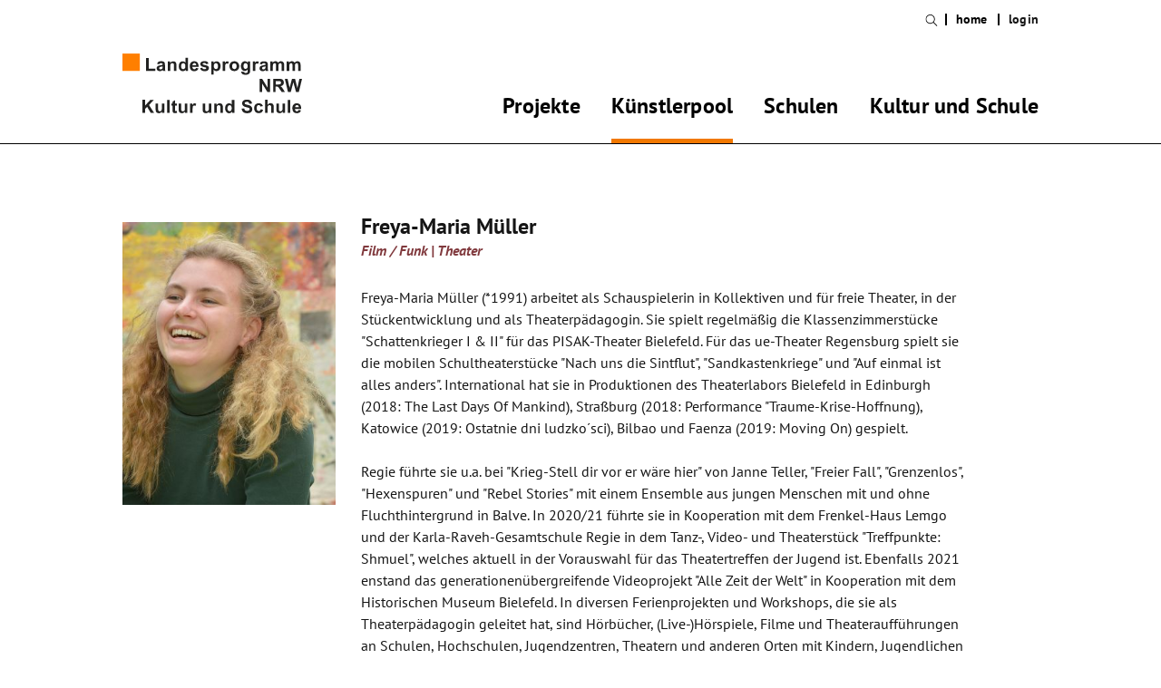

--- FILE ---
content_type: text/html; charset=UTF-8
request_url: https://www.kultur-und-schule.de/de_DE/kuenstler/freya-maria-mueller.267663
body_size: 16021
content:
<!DOCTYPE html><html lang="de"> <head> <title>Freya-Maria Müller - Künstler/-innen - Kultur und Schule</title> <meta charset="utf-8"> <meta http-equiv="X-UA-Compatible" content="IE=edge,chrome=1"> <meta name="msapplication-TileColor" content="#da532c"> <meta name="msapplication-TileImage" content="/media/images/favicons/mstile-144x144.png"> <meta name="msapplication-config" content="/media/images/favicons/browserconfig.xml"> <meta name="theme-color" content="#ffffff"> <meta name="viewport" content="initial-scale=1.0, width=device-width, user-scalable=yes, maximum-scale=2.0"> <meta name="format-detection" content="telephone=yes"> <link rel="stylesheet" type="text/css" href="/player/media/css/player.css"> <link rel="stylesheet" type="text/css" href="/media/styles.php"> <link rel="apple-touch-icon" sizes="57x57" href="/media/images/favicons/apple-touch-icon-57x57.png"> <link rel="apple-touch-icon" sizes="60x60" href="/media/images/favicons/apple-touch-icon-60x60.png"> <link rel="apple-touch-icon" sizes="72x72" href="/media/images/favicons/apple-touch-icon-72x72.png"> <link rel="apple-touch-icon" sizes="76x76" href="/media/images/favicons/apple-touch-icon-76x76.png"> <link rel="apple-touch-icon" sizes="114x114" href="/media/images/favicons/apple-touch-icon-114x114.png"> <link rel="apple-touch-icon" sizes="120x120" href="/media/images/favicons/apple-touch-icon-120x120.png"> <link rel="apple-touch-icon" sizes="144x144" href="/media/images/favicons/apple-touch-icon-144x144.png"> <link rel="apple-touch-icon" sizes="152x152" href="/media/images/favicons/apple-touch-icon-152x152.png"> <link rel="apple-touch-icon" sizes="180x180" href="/media/images/favicons/apple-touch-icon-180x180.png"> <link rel="icon" type="image/png" href="/media/images/favicons/favicon-32x32.png" sizes="32x32"> <link rel="icon" type="image/png" href="/media/images/favicons/android-chrome-192x192.png" sizes="192x192"> <link rel="icon" type="image/png" href="/media/images/favicons/favicon-96x96.png" sizes="96x96"> <link rel="icon" type="image/png" href="/media/images/favicons/favicon-16x16.png" sizes="16x16"> <link rel="manifest" href="/media/images/favicons/manifest.json"> <link rel="mask-icon" href="/media/images/favicons/safari-pinned-tab.svg" color="#f17800"> <link rel="shortcut icon" href="/media/images/favicons/favicon.ico"> <script>window.ENV={"document_root":"","link_root":"\/de_DE","locale":"de_DE","id_language":"1","page":"kuenstler","dynamic_page":null,"auth":null,"document_title_suffix":"KulturUndSchule","database_name":"KulturUndSchule","ml_projects":["kultur-und-schule","cb-framework","cb-register","cb-pix"],"videoConfig":"_default","language":"de_DE","projects":["kultur-und-schule","cb-framework","cb-register","cb-pix"],"register":{"layerFrame":true,"layerColor":"#fab533","layerOpacity":0.97,"showShadow":false,"templates":"\/register","modal":true,"responsive":true,"avoidFrame":true,"ajax":"\/de_DE\/register.json"},"event_window_config":{"language":"de_DE","layerColor":"#28d25e","layerOpacity":1,"modal":true,"projects":["kultur-und-schule","cb-framework","cb-register","cb-pix"]},"dayMode":false,"todayDate":"2026-01-16T00:00:00"};</script> <script type="text/javascript">var ml = (function () {var translations = {"indexed_search_default_value":"indexed_search_default_value","film_search_default_value":"Filmsuche","film_search_year_from":"film_search_year_from","film_search_year_to":"film_search_year_to","clock_day_0":"clock_day_0","clock_day_1":"clock_day_1","clock_day_2":"clock_day_2","clock_day_3":"clock_day_3","clock_day_4":"clock_day_4","clock_day_5":"clock_day_5","clock_day_6":"clock_day_6","clock_month_0":"clock_month_0","clock_month_1":"clock_month_1","clock_month_2":"clock_month_2","clock_month_3":"clock_month_3","clock_month_4":"clock_month_4","clock_month_5":"clock_month_5","clock_month_6":"clock_month_6","clock_month_7":"clock_month_7","clock_month_8":"clock_month_8","clock_month_9":"clock_month_9","clock_month_10":"clock_month_10","clock_month_11":"clock_month_11","clock_time_appendix":"Uhr","_close":"schlie\u00dfen","_print":"drucken","_contact":"Kontakt","to_details_page_link":"Link","to_details_page":"Detailansicht","_projects":"Projekte","person_list_item_details_projects":"<a href=\"#\">Create your City!<\/a><br\/><br\/>\n<a href=\"#\">Projekttitel 2<\/a><br\/><br\/>\n<a href=\"#\">Projekttitel 3<\/a>","filter_category":"Sparte","filter_target_types":"Altersstufe","filter_partner_types":"Projekttr\u00e4ger","filter_city_region_search":"Stadt\/Region","filter_target_extra_types":"Zusatzmerkmale","filter_project_location_years":"Schuljahr","filter_submit":"filtern","filter_genre":"Sparte","no_results":"Nichts gefunden","phone_type_1":"Telefon","phone_type_2":"Tel.","phone_type_3":"phone_type_3","phone_type_4":"Fax","new_address":"Neue Adresse eintragen.","add_new_address":"Neue Adresse hinzuf\u00fcgen","add_new_address_header":"add_new_address_header","address_name":"Name","address_street":"Strasse (optional)","address_postcode":"PLZ (optional)","address_city":"Stadt","address_email":"e-Mail (optional)","address_save":"address_save","address_info_text":"address_info_text","address_close":"address_close","add_new_location_address_header":"Neuen Veranstaltungsort eintragen","add_new_organisation_address_header":"add_new_organisation_address_header","add_new_location_address":"add_new_location_address","add_new_organisation_address":"add_new_organisation_address","address_error_message_name":"Bitte tragen Sie einen Namen\/Bezeichnung ein.","address_error_message_city":"Bitte tragen Sie die Stadt ein. ","address_error_message_category":"Bitte w\u00e4hlen Sie eine Kategorie.","address_category_choose":"Bitte Kategorie w\u00e4hlen...","organiser_location_type_organiser":"nur Veranstalter","organiser_location_type_location":"nur Veranstaltungsort","organiser_location_type_organiser_location":"Veranstaltungsort und Veranstalter","organiser_location_type_none":"weder Veranstaltungsort noch Veranstalter","_cancel":"abbrechen","_ok":"OK"};return function (label) {if (translations[label]) {return translations[label];}return "js-translation-missing:"+label;}}());</script>  </head> <body class="page-kuenstler dynamic-page-"> <div class="checksize"> </div><!-- for js -->  <svg xmlns="http://www.w3.org/2000/svg" viewBox="0 0 100 100" style="display:none;"> <symbol id="arrow" viewBox="0 0 18 33"> <title>Arrow Icon</title> <desc>Arrow Icon</desc> <polygon points="0,31.5 1.5,33 18,16.5 1.5,0 0,1.5 15,16.5 "/> </symbol> <symbol id="search" viewBox="0 0 33 33"> <title>Search Icon</title> <desc>Search Icon</desc> <path d="M33,31.593L22.719,21.312c1.938-2.26,3.119-5.189,3.119-8.393C25.838,5.795,20.041,0,12.918,0 C9.468,0,6.223,1.344,3.78,3.782C1.341,6.223-0.002,9.468,0,12.918c0,7.123,5.795,12.919,12.918,12.919 c3.204,0,6.135-1.182,8.395-3.119L31.595,33L33,31.593z M12.918,23.85c-6.026,0-10.931-4.902-10.931-10.931 c-0.002-2.921,1.135-5.666,3.2-7.729c2.063-2.065,4.81-3.202,7.731-3.202c6.027,0,10.931,4.903,10.931,10.931 C23.85,18.945,18.945,23.85,12.918,23.85z"/> </symbol> <symbol id="menu" viewBox="0 0 41.25 33"> <title>Menu Icon</title> <desc>Menu Icon</desc> <path d="M41.25,0v5.5H0V0H41.25z M0,19.25h41.25v-5.5H0V19.25z M0,33h41.25v-5.5H0V33z"/> </symbol> <symbol id="cross" viewBox="0 0 33 33"> <title>Cross Icon</title> <desc>Cross Icon</desc> <path d="M18.088,16.5L33,31.414L31.413,33L16.501,18.086L1.588,33l-1.586-1.586L14.914,16.5L0,1.586L1.586,0l14.915,14.914L31.413,0 L33,1.586L18.088,16.5z"/> </symbol> <symbol id="mail" viewBox="0 0 43.153 33"> <title>Mail Icon</title> <desc>Mail Icon</desc> <path d="M0,0v33h43.153V0H0z M21.562,19.844L4.057,2.539h35.081L21.562,19.844z M14.609,16.541L2.539,28.426V4.607L14.609,16.541z M16.414,18.325l5.143,5.085l5.067-4.991l12.184,12.042H4.09L16.414,18.325z M28.434,16.64L40.616,4.646v24.032L28.434,16.64z"/> </symbol> <symbol id="kus-logo" viewBox="0 0 190 63.172"> <title>Kultur und Schule Logo</title> <desc>Kultur und Schule Logo</desc> <rect fill="#FF7F00" width="18.381" height="18.381"/> <path fill="#222221" d="M182.646,56.98c0-0.678,0.193-1.258,0.582-1.74c0.387-0.389,0.869-0.678,1.451-0.678 c0.578,0,0.967,0.192,1.354,0.58c0.387,0.387,0.58,0.967,0.58,1.74h-3.967V56.98L182.646,56.98z M185.743,60.754 c-0.29,0.193-0.677,0.387-1.063,0.387c-0.58,0-1.16-0.193-1.549-0.678c-0.387-0.482-0.58-1.064-0.677-1.838h6.675 c0-2.031-0.387-3.579-1.258-4.547c-0.87-0.967-2.031-1.451-3.578-1.451c-1.355,0-2.42,0.484-3.29,1.451 c-0.87,0.968-1.257,2.225-1.257,3.869c0,1.354,0.289,2.516,0.967,3.482c0.871,1.16,2.129,1.74,3.869,1.74 c1.064,0,2.031-0.29,2.709-0.771c0.773-0.484,1.258-1.258,1.645-2.228l-2.609-0.481C186.227,60.173,186.033,60.561,185.743,60.754 M177.617,49.048h-2.612v13.834h2.612V49.048z M172.006,62.882V52.82h-2.611v4.257c0,1.45-0.098,2.321-0.191,2.709 c-0.1,0.387-0.389,0.677-0.773,0.968c-0.389,0.289-0.773,0.387-1.259,0.387c-0.387,0-0.677-0.098-0.968-0.291 c-0.289-0.193-0.482-0.481-0.58-0.771s-0.191-1.16-0.191-2.611V52.82h-2.611v6.386c0,0.968,0.096,1.646,0.387,2.226 c0.193,0.582,0.58,0.969,1.16,1.258c0.58,0.291,1.16,0.483,1.838,0.483s1.258-0.192,1.838-0.483 c0.581-0.289,1.064-0.772,1.451-1.258v1.451L172.006,62.882L172.006,62.882z M150.916,49.048v13.834h2.611v-5.03 c0-0.871,0.098-1.451,0.195-1.936c0.191-0.387,0.387-0.773,0.771-0.967c0.386-0.194,0.771-0.291,1.158-0.291 c0.39,0,0.68,0.098,0.97,0.291s0.39,0.387,0.581,0.677c0.096,0.29,0.191,0.968,0.191,2.032v5.224h2.611V56.98 c0-0.871,0-1.547-0.096-2.031c-0.098-0.387-0.291-0.771-0.484-1.16c-0.289-0.389-0.58-0.678-1.064-0.87 c-0.481-0.192-1.063-0.388-1.645-0.388c-1.16,0-2.225,0.482-3.096,1.548v-5.127h-2.709v0.096H150.916z M147.145,53.4 c-0.678-0.482-1.742-0.773-2.901-0.773c-1.451,0-2.708,0.484-3.579,1.354c-0.871,0.97-1.354,2.228-1.354,3.871 c0,1.645,0.482,2.901,1.354,3.869c0.871,0.967,2.029,1.354,3.48,1.354c1.258,0,2.322-0.291,3.098-0.87 c0.771-0.581,1.258-1.55,1.548-2.709l-2.61-0.483c-0.098,0.678-0.389,1.16-0.679,1.45c-0.29,0.291-0.772,0.388-1.258,0.388 c-0.679,0-1.259-0.289-1.646-0.772c-0.388-0.483-0.582-1.354-0.582-2.517c0-1.063,0.194-1.838,0.582-2.322 c0.387-0.481,0.967-0.676,1.547-0.676c0.484,0,0.871,0.097,1.258,0.388c0.291,0.288,0.484,0.677,0.58,1.159l2.613-0.482 C148.305,54.756,147.82,53.982,147.145,53.4 M127.795,61.914c0.969,0.773,2.322,1.258,4.063,1.258c1.162,0,2.228-0.193,3-0.482 c0.772-0.291,1.451-0.871,1.838-1.549c0.484-0.678,0.679-1.451,0.679-2.225c0-0.871-0.192-1.645-0.58-2.227 c-0.39-0.58-0.871-1.063-1.549-1.451c-0.679-0.387-1.646-0.676-2.998-0.967c-1.354-0.291-2.228-0.678-2.613-0.967 c-0.288-0.193-0.387-0.484-0.387-0.871c0-0.389,0.192-0.68,0.483-0.871c0.482-0.289,1.063-0.483,1.936-0.483 c0.773,0,1.354,0.194,1.74,0.483c0.388,0.291,0.679,0.871,0.773,1.549l2.807-0.098c0-1.26-0.483-2.322-1.354-3.098 c-0.868-0.771-2.226-1.16-3.966-1.16c-1.063,0-1.936,0.191-2.709,0.482c-0.773,0.289-1.354,0.773-1.741,1.451 c-0.387,0.58-0.579,1.258-0.579,1.936c0,1.063,0.387,2.029,1.258,2.807c0.58,0.582,1.646,0.969,3.19,1.354 c1.162,0.29,1.937,0.482,2.228,0.578c0.481,0.193,0.772,0.389,0.967,0.58c0.193,0.195,0.291,0.484,0.291,0.871 c0,0.484-0.194,0.97-0.678,1.354c-0.484,0.388-1.162,0.581-2.031,0.581c-0.871,0-1.549-0.193-2.032-0.678 c-0.481-0.387-0.87-1.064-0.968-2.031l-2.709,0.29C126.248,59.883,126.828,61.141,127.795,61.914 M111.833,55.434 c0.388-0.483,0.968-0.774,1.548-0.774c0.678,0,1.16,0.291,1.645,0.774c0.389,0.482,0.58,1.354,0.58,2.514 c0,1.064-0.191,1.841-0.676,2.322c-0.484,0.484-0.969,0.773-1.549,0.773c-0.773,0-1.354-0.387-1.838-1.063 c-0.291-0.483-0.484-1.258-0.484-2.322C111.252,56.689,111.445,55.916,111.833,55.434 M118.314,49.048h-2.611v5.03 c-0.773-0.967-1.742-1.354-2.902-1.354c-1.258,0-2.226,0.48-3,1.354c-0.773,0.871-1.16,2.225-1.16,3.869 c0,1.646,0.387,3,1.258,3.869c0.773,0.969,1.838,1.354,2.998,1.354c0.582,0,1.162-0.098,1.646-0.389 c0.58-0.29,1.063-0.678,1.45-1.258v1.354h2.42V49.046h-0.099V49.048z M106.223,56.689c0-0.773-0.098-1.354-0.193-1.74 c-0.094-0.387-0.291-0.773-0.482-1.161c-0.291-0.29-0.58-0.581-1.063-0.774c-0.483-0.193-1.064-0.289-1.646-0.289 c-1.354,0-2.418,0.58-3.289,1.74v-1.451H97.13v9.868h2.611v-4.547c0-1.161,0.097-1.935,0.192-2.321 c0.099-0.388,0.387-0.772,0.772-0.968c0.39-0.29,0.772-0.388,1.258-0.388c0.39,0,0.679,0.098,0.97,0.291 c0.289,0.193,0.481,0.387,0.58,0.773c0.096,0.291,0.192,1.063,0.192,2.129v5.028h2.61v-6.19H106.223z M94.033,62.882V52.82H91.42 v4.257c0,1.45-0.097,2.321-0.193,2.709c-0.097,0.387-0.387,0.677-0.774,0.968c-0.387,0.289-0.774,0.387-1.258,0.387 c-0.387,0-0.677-0.098-0.967-0.291s-0.483-0.481-0.581-0.771c-0.097-0.29-0.193-1.16-0.193-2.611V52.82h-2.612v6.386 c0,0.968,0.097,1.646,0.387,2.226c0.194,0.582,0.581,0.969,1.161,1.258c0.58,0.291,1.161,0.483,1.838,0.483 c0.677,0,1.258-0.192,1.838-0.483c0.58-0.289,1.064-0.772,1.451-1.258v1.451L94.033,62.882L94.033,62.882z M74.201,59.786 c0-1.741,0.097-2.806,0.193-3.386c0.193-0.58,0.387-0.871,0.581-1.064c0.29-0.193,0.581-0.29,0.967-0.29 c0.387,0,0.774,0.097,1.258,0.483l0.871-2.322c-0.581-0.289-1.161-0.482-1.741-0.482c-0.387,0-0.774,0.096-1.161,0.289 c-0.29,0.193-0.677,0.678-1.161,1.355v-1.451h-2.419v9.964h2.612V59.786L74.201,59.786z M68.687,62.882V52.82h-2.612v4.257 c0,1.45-0.097,2.321-0.193,2.709c-0.097,0.387-0.387,0.677-0.774,0.968c-0.387,0.289-0.774,0.387-1.258,0.387 c-0.387,0-0.677-0.098-0.967-0.291s-0.484-0.481-0.581-0.771c-0.097-0.29-0.193-1.16-0.193-2.611V52.82h-2.612v6.386 c0,0.968,0.097,1.646,0.387,2.226c0.193,0.582,0.581,0.969,1.161,1.258c0.58,0.291,1.161,0.483,1.838,0.483 c0.677,0,1.258-0.192,1.838-0.483c0.58-0.289,1.064-0.772,1.451-1.258v1.451L68.687,62.882L68.687,62.882z M55.723,52.82v-3.482 l-2.709,1.549v2.031h-1.257v2.128h1.257v4.353c0,0.97,0,1.549,0.097,1.84c0.097,0.388,0.194,0.773,0.387,1.064 s0.483,0.483,0.871,0.58c0.387,0.192,0.774,0.192,1.258,0.192c0.774,0,1.451-0.097,2.128-0.388l-0.193-2.03 c-0.483,0.192-0.871,0.29-1.161,0.29c-0.194,0-0.291,0-0.484-0.098c-0.097-0.097-0.193-0.192-0.193-0.289 c0-0.099-0.097-0.582-0.097-1.451v-4.063h1.838v-2.128h-1.741L55.723,52.82L55.723,52.82z M49.918,49.048h-2.612v13.834h2.612 V49.048z M44.308,62.882V52.82h-2.612v4.257c0,1.45-0.097,2.321-0.193,2.709c-0.097,0.387-0.387,0.677-0.774,0.968 c-0.387,0.289-0.774,0.387-1.257,0.387c-0.387,0-0.677-0.098-0.968-0.291c-0.29-0.193-0.483-0.481-0.581-0.771 c-0.097-0.29-0.193-1.16-0.193-2.611V52.82h-2.612v6.386c0,0.968,0.097,1.646,0.387,2.226c0.194,0.582,0.581,0.969,1.161,1.258 c0.58,0.291,1.161,0.483,1.838,0.483c0.677,0,1.258-0.192,1.838-0.483c0.58-0.289,1.064-0.772,1.451-1.258v1.451L44.308,62.882 L44.308,62.882z M23.895,62.882v-4.159L26.12,56.4l3.87,6.48h3.58l-5.514-8.417l5.224-5.417h-3.772l-5.611,6.096v-6.19H21.09 v13.931L23.895,62.882L23.895,62.882z"/> <path fill="#222221" d="M178.102,40.631l2.709-10.352l2.807,10.352h2.999L190,26.797h-2.807l-2.127,9.674l-2.42-9.674h-3.289 l-2.516,9.48l-2.129-9.48h-2.9l3.289,13.833L178.102,40.631L178.102,40.631z M162.042,29.119h2.226c1.16,0,1.838,0,2.031,0 c0.483,0.097,0.773,0.289,1.064,0.58c0.289,0.291,0.387,0.678,0.387,1.162c0,0.387-0.098,0.773-0.291,1.063 c-0.193,0.291-0.482,0.483-0.773,0.581c-0.291,0.099-1.16,0.192-2.516,0.192h-2.031V29.12L162.042,29.119L162.042,29.119z M162.042,40.631v-5.805h0.58c0.677,0,1.063,0.098,1.451,0.193c0.29,0.098,0.581,0.291,0.87,0.58 c0.291,0.291,0.772,0.969,1.451,2.031l2.03,2.998h3.388l-1.646-2.709c-0.68-1.063-1.16-1.838-1.548-2.227 c-0.388-0.387-0.87-0.771-1.451-1.158c1.258-0.193,2.128-0.581,2.709-1.26c0.581-0.678,0.87-1.546,0.87-2.61 c0-0.773-0.191-1.549-0.58-2.225c-0.389-0.678-0.967-1.064-1.646-1.354c-0.678-0.29-1.74-0.388-3.19-0.388h-5.899V40.63 L162.042,40.631L162.042,40.631z M147.725,40.631v-8.997l5.61,8.997h2.806V26.797h-2.611v9.287l-5.709-9.287h-2.709V40.63 L147.725,40.631L147.725,40.631z"/> <path fill="#222221" d="M173.941,18.381h2.611v-4.837c0-0.967,0.098-1.646,0.191-2.03c0.098-0.388,0.387-0.775,0.678-0.969 c0.29-0.193,0.678-0.29,1.063-0.29c0.389,0,0.58,0.097,0.773,0.192c0.193,0.097,0.387,0.388,0.484,0.678 c0.096,0.291,0.096,0.871,0.096,1.936v5.32h2.612v-4.837c0-0.967,0.097-1.646,0.192-2.03c0.098-0.484,0.389-0.775,0.678-0.969 c0.291-0.193,0.678-0.387,1.063-0.387c0.484,0,0.871,0.193,1.161,0.58c0.192,0.291,0.29,0.968,0.29,1.936v5.708h2.611v-6.386 c0-0.967-0.098-1.645-0.289-2.031c-0.291-0.581-0.68-1.064-1.161-1.354c-0.481-0.291-1.161-0.484-1.839-0.484 c-0.58,0-1.16,0.098-1.645,0.387c-0.484,0.291-0.969,0.678-1.451,1.161c-0.291-0.58-0.678-0.967-1.162-1.161 c-0.481-0.289-1.063-0.387-1.645-0.387c-1.16,0-2.225,0.484-3.096,1.548V8.32h-2.418v10.062L173.941,18.381L173.941,18.381z M156.527,18.381h2.611v-4.837c0-0.967,0.098-1.646,0.192-2.03c0.099-0.388,0.387-0.775,0.677-0.969 c0.291-0.193,0.68-0.29,1.063-0.29c0.388,0,0.58,0.097,0.773,0.192c0.194,0.098,0.389,0.388,0.484,0.678 c0.097,0.291,0.097,0.871,0.097,1.936v5.32h2.612v-4.837c0-0.967,0.097-1.646,0.193-2.03c0.097-0.484,0.387-0.775,0.678-0.969 c0.289-0.193,0.676-0.387,1.063-0.387c0.483,0,0.87,0.193,1.161,0.58c0.193,0.291,0.29,0.968,0.29,1.936v5.708h2.612v-6.386 c0-0.967-0.099-1.645-0.291-2.031c-0.289-0.581-0.677-1.064-1.16-1.354c-0.483-0.291-1.161-0.484-1.838-0.484 c-0.581,0-1.162,0.098-1.646,0.387c-0.484,0.291-0.969,0.678-1.451,1.161c-0.291-0.58-0.678-0.967-1.162-1.161 c-0.481-0.289-1.063-0.387-1.646-0.387c-1.159,0-2.226,0.484-3.096,1.548V8.32h-2.418v10.062L156.527,18.381L156.527,18.381z M151.303,14.124c0,0.677,0,1.063-0.096,1.258c-0.098,0.388-0.291,0.677-0.678,0.871c-0.387,0.29-0.871,0.483-1.354,0.483 c-0.388,0-0.774-0.096-1.063-0.387c-0.291-0.289-0.387-0.58-0.387-0.967c0-0.387,0.192-0.677,0.481-0.967 c0.194-0.193,0.678-0.291,1.451-0.484c0.774-0.193,1.258-0.289,1.646-0.387V14.124L151.303,14.124z M148.4,10.447 c0.291-0.192,0.678-0.289,1.063-0.289c0.68,0,1.162,0.097,1.451,0.289c0.291,0.195,0.389,0.582,0.389,1.064v0.29 c-0.482,0.193-1.355,0.388-2.611,0.677c-0.967,0.193-1.646,0.387-2.129,0.582c-0.482,0.192-0.871,0.58-1.16,1.063 c-0.291,0.483-0.387,0.967-0.387,1.548c0,0.871,0.289,1.548,0.868,2.128c0.581,0.581,1.451,0.871,2.421,0.871 c0.578,0,1.158-0.097,1.645-0.29c0.482-0.193,0.967-0.581,1.451-0.967c0,0.097,0.097,0.193,0.097,0.29 c0.097,0.387,0.192,0.581,0.29,0.774h2.611c-0.193-0.484-0.387-0.968-0.482-1.354c-0.098-0.388-0.098-1.063-0.098-1.935v-3.097 c0-1.161-0.096-1.935-0.387-2.419c-0.193-0.387-0.68-0.773-1.26-1.064c-0.578-0.289-1.449-0.387-2.609-0.387 c-1.258,0-2.322,0.193-2.902,0.678c-0.678,0.483-1.161,1.16-1.354,2.127l2.418,0.388C147.918,10.932,148.111,10.643,148.4,10.447 M140.469,15.285c0-1.742,0.096-2.807,0.193-3.387c0.193-0.58,0.387-0.871,0.58-1.063c0.291-0.192,0.58-0.291,0.968-0.291 s0.774,0.097,1.257,0.483l0.871-2.321c-0.58-0.29-1.16-0.483-1.74-0.483c-0.388,0-0.775,0.098-1.162,0.291 c-0.289,0.192-0.677,0.676-1.16,1.354v-1.55h-2.418V18.38h2.611V15.285z M128.666,10.932c0.387-0.484,0.967-0.773,1.548-0.773 c0.677,0,1.161,0.289,1.646,0.773c0.389,0.484,0.678,1.258,0.678,2.322c0,0.967-0.191,1.741-0.678,2.225 c-0.483,0.484-0.969,0.774-1.646,0.774c-0.581,0-1.161-0.29-1.548-0.774c-0.387-0.483-0.58-1.258-0.58-2.322 C128.086,12.189,128.279,11.416,128.666,10.932 M125.667,19.348c0,0.871,0.388,1.645,1.063,2.225 c0.678,0.582,1.936,0.871,3.58,0.871c0.871,0,1.645-0.096,2.225-0.289c0.581-0.194,1.064-0.484,1.451-0.774 c0.387-0.291,0.58-0.774,0.871-1.354c0.191-0.58,0.289-1.451,0.289-2.611V8.32h-2.516v1.451c-0.773-1.064-1.838-1.646-3.096-1.646 c-1.161,0-2.227,0.483-3,1.354c-0.771,0.871-1.26,2.127-1.26,3.869c0,1.354,0.291,2.418,0.971,3.387 c0.771,1.16,1.838,1.74,3.189,1.74c1.162,0,2.228-0.58,3-1.645v1.451c0,0.58,0,0.967-0.098,1.257 c-0.096,0.291-0.29,0.483-0.482,0.677c-0.387,0.193-0.871,0.291-1.549,0.291c-0.58,0-0.967-0.097-1.16-0.291 c-0.192-0.097-0.291-0.387-0.387-0.773l-3-0.387C125.667,19.154,125.667,19.252,125.667,19.348 M116.67,11.125 c0.484-0.482,1.064-0.773,1.742-0.773c0.676,0,1.257,0.291,1.74,0.773c0.484,0.484,0.678,1.258,0.678,2.225 c0,0.967-0.193,1.741-0.678,2.322c-0.483,0.581-1.064,0.773-1.74,0.773c-0.678,0-1.258-0.289-1.742-0.773 c-0.482-0.482-0.678-1.257-0.678-2.322C115.992,12.383,116.188,11.609,116.67,11.125 M113.865,16.156 c0.387,0.773,1.063,1.451,1.934,1.838c0.871,0.387,1.742,0.58,2.613,0.58c1.449,0,2.708-0.483,3.676-1.45 c0.967-0.968,1.451-2.226,1.451-3.772c0-1.549-0.484-2.709-1.451-3.773c-0.968-0.967-2.227-1.451-3.773-1.451 c-0.967,0-1.838,0.193-2.709,0.678c-0.771,0.387-1.451,1.063-1.838,1.934c-0.387,0.871-0.677,1.646-0.677,2.516 C113.284,14.415,113.479,15.382,113.865,16.156 M108.641,15.285c0-1.742,0.098-2.807,0.193-3.387 c0.193-0.58,0.387-0.871,0.58-1.063c0.291-0.192,0.581-0.291,0.968-0.291c0.388,0,0.774,0.097,1.259,0.483l0.869-2.321 c-0.58-0.29-1.16-0.483-1.74-0.483c-0.388,0-0.772,0.098-1.162,0.291c-0.289,0.192-0.676,0.676-1.158,1.354v-1.55h-2.42V18.38 h2.611V15.285L108.641,15.285z M97.225,10.932c0.387-0.484,0.969-0.773,1.646-0.773c0.581,0,1.162,0.289,1.549,0.773 c0.389,0.484,0.678,1.258,0.678,2.322c0,1.161-0.193,1.936-0.58,2.418c-0.389,0.484-0.969,0.773-1.549,0.773 c-0.678,0-1.16-0.289-1.645-0.773c-0.484-0.581-0.68-1.354-0.68-2.516C96.645,12.189,96.838,11.512,97.225,10.932 M93.936,22.154 h2.612v-5.031c0.483,0.581,0.968,0.871,1.451,1.16c0.483,0.193,0.968,0.291,1.548,0.291c1.16,0,2.129-0.484,2.999-1.354 c0.774-0.967,1.257-2.225,1.257-3.87s-0.387-2.902-1.257-3.772c-0.774-0.871-1.839-1.354-2.999-1.354 c-0.678,0-1.258,0.193-1.838,0.483s-0.968,0.677-1.258,1.258V8.318h-2.515V22.154z M83.681,17.8 c0.774,0.581,1.838,0.871,3.29,0.871c1.548,0,2.612-0.29,3.386-0.967c0.774-0.677,1.161-1.451,1.161-2.418 c0-0.871-0.29-1.548-0.871-1.935c-0.58-0.484-1.548-0.871-2.999-1.162s-2.225-0.58-2.515-0.773c-0.193-0.098-0.29-0.291-0.29-0.484 c0-0.193,0.097-0.387,0.29-0.58c0.291-0.193,0.774-0.291,1.548-0.291c0.581,0,0.967,0.098,1.258,0.291 c0.29,0.192,0.483,0.483,0.581,0.871l2.515-0.484c-0.291-0.871-0.677-1.547-1.354-2.031c-0.677-0.482-1.645-0.678-3.096-0.678 S84.07,8.32,83.393,8.9c-0.677,0.582-1.064,1.354-1.064,2.226c0,0.967,0.387,1.741,1.161,2.226 c0.581,0.387,1.935,0.871,4.063,1.258c0.484,0.097,0.774,0.192,0.871,0.387c0.097,0.097,0.194,0.291,0.194,0.484 c0,0.289-0.097,0.483-0.387,0.676c-0.387,0.291-0.871,0.388-1.548,0.388c-0.581,0-1.064-0.097-1.451-0.388 c-0.387-0.291-0.581-0.676-0.677-1.16l-2.418,0.484C82.424,16.445,82.907,17.22,83.681,17.8 M74.104,12.48 c0-0.678,0.193-1.258,0.58-1.742c0.387-0.387,0.871-0.676,1.451-0.676c0.581,0,0.968,0.192,1.354,0.58 c0.387,0.387,0.581,0.967,0.581,1.741h-3.966V12.48L74.104,12.48z M77.2,16.253c-0.291,0.192-0.677,0.388-1.064,0.388 c-0.58,0-1.161-0.193-1.548-0.678c-0.387-0.484-0.58-1.064-0.677-1.838h6.675c0-2.032-0.387-3.58-1.257-4.547 c-0.871-0.967-2.032-1.451-3.58-1.451c-1.354,0-2.418,0.484-3.289,1.451c-0.871,0.967-1.258,2.225-1.258,3.869 c0,1.354,0.29,2.517,0.967,3.484c0.871,1.16,2.128,1.74,3.87,1.74c1.064,0,2.032-0.29,2.709-0.773 c0.774-0.483,1.257-1.258,1.645-2.226l-2.612-0.483C77.78,15.672,77.49,16.059,77.2,16.253 M62.785,10.932 c0.387-0.484,0.967-0.773,1.548-0.773c0.677,0,1.161,0.289,1.645,0.773c0.387,0.484,0.581,1.354,0.581,2.516 c0,1.063-0.193,1.838-0.677,2.322c-0.484,0.483-0.967,0.773-1.548,0.773c-0.774,0-1.354-0.387-1.838-1.064 c-0.291-0.483-0.484-1.258-0.484-2.322C62.108,12.189,62.398,11.416,62.785,10.932 M69.267,4.547h-2.612v5.03 c-0.774-0.968-1.741-1.354-2.902-1.354c-1.257,0-2.225,0.483-2.999,1.354c-0.774,0.87-1.161,2.225-1.161,3.87 c0,1.645,0.387,2.998,1.257,3.869c0.871,0.969,1.838,1.354,2.999,1.354c0.581,0,1.161-0.097,1.645-0.388 c0.581-0.291,1.064-0.676,1.451-1.258v1.354h2.419V4.547H69.267z M57.078,12.189c0-0.773-0.097-1.354-0.194-1.742 c-0.097-0.387-0.29-0.773-0.483-1.16c-0.291-0.291-0.581-0.581-1.064-0.773c-0.483-0.193-1.064-0.291-1.645-0.291 c-1.354,0-2.418,0.58-3.289,1.741V8.318h-2.418V18.38h2.612v-4.547c0-1.161,0.097-1.935,0.193-2.322 c0.097-0.387,0.387-0.774,0.774-0.968c0.387-0.29,0.774-0.387,1.258-0.387c0.387,0,0.677,0.097,0.967,0.289 c0.291,0.195,0.484,0.388,0.581,0.774c0.097,0.291,0.193,1.063,0.193,2.128v5.031h2.516L57.078,12.189L57.078,12.189z M42.469,14.124c0,0.677,0,1.063-0.097,1.258c-0.097,0.388-0.29,0.677-0.677,0.871c-0.387,0.29-0.871,0.483-1.354,0.483 c-0.387,0-0.774-0.096-1.064-0.387c-0.29-0.289-0.387-0.58-0.387-0.967c0-0.387,0.193-0.677,0.483-0.967 c0.194-0.193,0.677-0.291,1.451-0.484c0.774-0.193,1.258-0.289,1.645-0.387V14.124L42.469,14.124z M39.567,10.447 c0.29-0.192,0.677-0.289,1.064-0.289c0.677,0,1.161,0.097,1.451,0.289c0.29,0.195,0.387,0.582,0.387,1.064v0.29 c-0.483,0.193-1.354,0.388-2.612,0.677c-0.967,0.193-1.645,0.387-2.128,0.582c-0.483,0.192-0.871,0.58-1.161,1.063 c-0.291,0.483-0.387,0.967-0.387,1.548c0,0.871,0.291,1.548,0.871,2.128c0.581,0.581,1.451,0.871,2.419,0.871 c0.58,0,1.161-0.097,1.645-0.29c0.483-0.193,0.967-0.581,1.451-0.967c0,0.097,0.097,0.193,0.097,0.29 c0.097,0.387,0.193,0.581,0.29,0.774h2.612c-0.193-0.484-0.387-0.968-0.483-1.354c-0.097-0.388-0.097-1.063-0.097-1.935v-3.097 c0-1.161-0.097-1.935-0.387-2.419c-0.097-0.482-0.483-0.871-1.064-1.16c-0.581-0.291-1.451-0.388-2.612-0.388 c-1.257,0-2.322,0.194-2.902,0.677c-0.677,0.484-1.161,1.161-1.354,2.129l2.418,0.387C39.083,10.932,39.374,10.643,39.567,10.447 M34.73,18.381v-2.322h-6.965V4.645H24.96v13.736H34.73z"/> </symbol> </svg> <script type="text/javascript">
   // Pass in the objects to merge as arguments.
    var objectExtend = function () {

      // Variables
      var extended = {};
      var length = arguments.length;

      // Merge the object into the extended object
      var merge = function (obj) {
         for (var prop in obj) {
            if (Object.prototype.hasOwnProperty.call(obj, prop)) {
               if (Object.prototype.toString.call(obj[prop]) === '[object Object]') {
                  extended[prop] = extend(extended[prop], obj[prop]);
               } else {
                  extended[prop] = obj[prop];
               }
            }
         }
      };

      // Loop through each object and conduct a merge
      for (var i = 0; i < length; i++) {
         var obj = arguments[i];
         merge(obj);
      }

      return extended;
   };

   /*
    * If Controlbar is already defined preserve it
    * so we can merge it with the new settings
    */
   var prevControlbar;
   if (window.Controlbar) {
      prevControlbar = Controlbar;
   }

   Controlbar = {"document_root":"","link_root":"\/de_DE","color_scheme":1,"application":"kultur-und-schule","ml_projects":["kultur-und-schule","cb-framework","cb-register","cb-pix"],"links":[{"url":"https:\/\/ml.culturebase.org\/table.php?projectType=brick&project=kultur-und-schule&edit_lang[]=de&edit_lang[]=en&edit_lang[]=label","label":"ml","target":"_blank"},{"url":"https:\/\/flex.culturebase.org\/home.php?controller_mode=1","label":"flex","target":"_blank"},{"url":"https:\/\/register6.culturebase.org","label":"register","target":"_blank"},{"url":"https:\/\/project.culturebase.org\/home.php?controller_mode=1","label":"project","target":"_blank"},{"url":"https:\/\/address.culturebase.org\/home.php","label":"address","target":"_blank"},{"url":"https:\/\/film7.culturebase.org\/home?controller_mode=1","label":"film","target":"_blank"},{"url":"https:\/\/pix.culturebase.org\/home.php?controller_mode=1","label":"pix","target":"_blank"},{"url":"\/de_DE\/support","label":"| &nbsp;&nbsp;support","target":"_self"}],"restrict":true,"allowed":false,"register_config":[],"stay_logged_in":false,"auth":null,"language":"de_DE","no_button":null};
   /* If previous Controlbar was preserved
    * merge it with the new one
    */
   if (prevControlbar) {
      Controlbar = objectExtend(Controlbar, prevControlbar);
   }
</script>
<div id="controlbar" class="clearfix controlbar controlbar-hide controlbar-dark-scheme">
   <div class="controlbar-control">
      <button class="controlbar-log-button" id="controlbar-login-button">login</button>
      <button id="controlbar-hide-button">&nbsp;</button>
   </div>
   <div class="controlbar-username"></div>
   
   <div class="controlbar-username controlbar-username-medium"></div>
   <div class="controlbar-username-short"></div>
   <div class="controlbar-link-container clearfix">
      
   </div>
   <div class="controlbar-widget-container clearfix">
      
   </div>
</div>
<div class="controlbar-button-container controlbar-hide controlbar-dark-scheme">
   <button id="controlbar-show-button">&nbsp;</button>
</div>
 <div id="main-loading-overlay"></div> <div class="inner-body"> <div id="user-panel" class="user-panel user-panel-kus"> <div class="container12"> <div class="row"><!-- --><div class="column10 left-pane"> <div class="main-pane desc"> <div class="collapsible-text-cntnr collapsed"> <h3>Willkommen</h3>  <span class="collapsible-text-short">Das Projekt ist Teil des <a href="http://ggmbh.kulturserver.de/de_DE/partners" onclick="window.open(this.href);return false;" >Kulturserver-Partnernetzwerks</a> . Bitte geben Sie hier Ihre persönlichen Daten sorgfältig ein, denn sie sind die Basis unseres Kontakts mit Ihnen, sollten</span> <span class="collapsible-text-ellipsis"></span> <span class="collapsible-text-rest rest-text">Sie Fragen haben oder sich Probleme ergeben.</span>  <span class="collapsible-text-read-on-button collapsed">weiterlesen</span> </div> </div><!-- --><div class="main-pane admin hidden"> <h3>Werkzeuge für weitere Einträge</h3> <p>Mit Klick auf einen der Werkzeugnamen unten verlassen Sie diese Seite, und es öffnet sich ein neues Fenster, wo Sie den entsprechenden Dienst nutzen können.<br/><br/>
<br/><br/>
Unter dem Topic Hilfe rechts erhalten Sie weitere Informationen zu den unten gelisteten Funktionen und Softwarebereichen. </p> <p>Wenn Sie Ihre alte Vita aktualisieren möchten, wenden Sie sich bitte an&nbsp;<a href="mailto:kus-support@kulturserver.de">kus-support@kulturserver.de</p> <p><a href="https://address.culturebase.org">cb-address</a>&nbsp;&nbsp;//&nbsp;&nbsp;Hierüber werden Schulen eingetragen.</p> <p><a href="https://film6.culturebase.org">cb-film</a>&nbsp;&nbsp;//&nbsp;&nbsp;Laden Sie hier ein Video zu Ihrem Projekt hoch.</p> <!--<p><a href="https://shopadmin.culturebase.org">cb-shopadmin</a>&nbsp;&nbsp;//&nbsp;&nbsp;Hier schalten Sie Ihren Film frei.</p>--> <!--<p><a href="https://register.culturebase.org">cb-register</a>&nbsp;&nbsp;//&nbsp;&nbsp;Sehen Sie Ihre persönlichen Daten ein.</p>--> </div><!-- --><div class="main-pane help hidden"> <div class="collapsible-text-cntnr collapsed"> <h3>So tragen Sie Ihre Daten ein!</h3>  <span class="collapsible-text-short">Hier finden Sie Informationen und Hilfe zu den Online-Werkzeugen, mit denen Sie Filme hochladen können oder Schuleinträge anlegen können. <br/><br/>
<br/><br/>
<b>Ihre biographischen Daten ergänzen //</b><br/><br/>
<br/><br/>
Ihr Künstlerprofil auf</span> <span class="collapsible-text-ellipsis"></span> <span class="collapsible-text-rest rest-text">www.kulturundschule.de bearbeiten Sie bitte derzeit noch über die alte Oberfläche: <a href="http://new.heimat.de/ks/login/ummelden.php3?id_sys=50" onclick="window.open(this.href);return false;" >Künstlerbiographie pflegen.</a> Dieses Tool wird in Kürze in modernem Gewand zur Verfügung stehen.<br/><br/>
<br/><br/>
<b>Schulen auf www.kulturundschule.de //</b><br/><br/>
<br/><br/>
Eine Schule legen Sie zunächst in <a href="https://address.culturebase.org" onclick="window.open(this.href);return false;" >cb-address</a> an. Hierbei können Sie Kontaktmöglichkeiten angeben und z. B. über die besondere Ausrichtung Ihrer Schule informieren. Vervollständigen Sie den Eintrag mit Bildmaterial. <br/><br/>
<br/><br/>
<b>Einen Film hochladen und freischalten (Funktion demnächst verfügbar) //</b><br/><br/>
<br/><br/>
Über <a href="https://film6.culturebase.org" onclick="window.open(this.href);return false;" >cb-film</a> können Sie Videomaterial hochladen, um es mit Ihrem Künstlerprofil zu verknüpfen. <br/><br/>
<br/><br/>
<br/><br/>
Bei Fragen und Problemen erreichen Sie die Redaktion von Kultur und Schule unter der Mailadresse <a href="mailto:annike.heikes@gt-net.de" >annike.heikes@gt-net.de</a> <br/><br/></span>  <span class="collapsible-text-read-on-button collapsed">weiterlesen</span> </div> </div><!-- --></div> <div class="column2 right-pane"> <div class="buttons-container"> <button class="welcome-button">Willkommen</button> <button class="profile-button">Meine Daten</button> <button class="passwdchange-button">Passwort</button> <button class="event-button">Veranstaltungen</button> <button class="admin-button">Weitere Einträge</button> <button class="help-button">Hilfe</button> <div class="divider"></div> <button class="logout-button">logout</button> </div> </div> </div> </div></div> <div id="wrapper" class="site-wrapper"> <header class="site-header"> <div class="container"> <a class="site-header__logo" href="/de_DE/home"> <svg title="Freya-Maria Müller - Künstler/-innen - Kultur und Schule" width="190px" height="63px" viewBox="0 0 190 63.172" role="img"> <use xlink:href="#kus-logo" /> </svg> </a>  <nav class="site-header__nav site-header__nav--mobile collapsible"> <a class="site-header__contact" href="/de_DE/kontakt"> <svg title="Kontakt" viewBox="0 0 43.153 33" role="img"> <use xlink:href="#mail" /> </svg> </a> <form id="site-header__search" class="search search--expander site-header__search" action="/de_DE/suche"> <input id="search-input-field" class="search__input search--expander__input" type="search" name="q" placeholder="Suche" autocomplete="off" required /> <label for="search-input-field" class="search--expander__placeholder">Suche</label> <a id="search-submit" class="search__submit search--expander__submit site-header__search__submit" title="" onclick="document.getElementById('site-header__search').submit();"> <svg viewBox="0 0 33 33" role="img"><use xlink:href="#search" /></svg> </a> </form> <svg title="Menü öffnen" href="javascript:void(0)" class="collapsible-toggler collapsible-icon collapsible-icon--menu" viewBox="0 0 41.25 33" role="img" ><use xlink:href="#menu" /></svg> <div class="site-header__nav__inner"> <a class="site-header__logo" href="/de_DE/home"> <svg title="" viewBox="0 0 190 63.172" role="img"> <use xlink:href="#kus-logo" /> </svg> </a> <a class="site-header__contact" href="/de_DE/kontakt"> <svg title="Kontakt" viewBox="0 0 43.153 33" role="img"> <use xlink:href="#mail" /> </svg> </a> <form id="site-header__search" class="search search--expander site-header__search" action="/de_DE/suche"> <input id="search-input-field" class="search__input search--expander__input" type="search" name="q" placeholder="Suche" autocomplete="off" required /> <label for="search-input-field" class="search--expander__placeholder">Suche</label> <a id="search-submit" class="search__submit search--expander__submit site-header__search__submit" title="" onclick="document.getElementById('site-header__search').submit();"> <svg width="18px" height="18px" viewBox="0 0 33 33" role="img"><use xlink:href="#search" /></svg> </a> </form> <svg title="Menü schließen" href="javascript:void(0)" class="collapsible-toggler collapsible-icon collapsible-icon--menu collapsible-icon--cross" width="18px" height="18px" viewBox="0 0 33 33" role="img" ><use xlink:href="#cross" /></svg>  <ul class="site-header__menu">  <li class="site-header__menu__level1__item collapsible "> <a class="site-header__menu__level1__item__link site-header__menu__level1__item__link_projekte collapsible-title" href="/de_DE/projekte" data-page="projekte"> Projekte </a>    <svg class="collapsible-toggler collapsible-icon" title="Öffnen / Schließen" width="18px" height="32px" viewBox="0 0 18 33" role="img"><use xlink:href="#arrow" /></svg>       <ul class="site-header__menu__level3 collapsible-text">  <li class="site-header__menu__level3__item "> <svg class="site-header__menu__level3__item__arrow" width="18px" height="32px" viewBox="0 0 18 33" role="img"><use xlink:href="#arrow" /></svg> <a class="site-header__menu__level3__item__link" href="/de_DE/projekte" data-page="projekte">Projekte</a> </li>  <li class="site-header__menu__level3__item "> <svg class="site-header__menu__level3__item__arrow" width="18px" height="32px" viewBox="0 0 18 33" role="img"><use xlink:href="#arrow" /></svg> <a class="site-header__menu__level3__item__link" href="/de_DE/projektberichte" data-page="projektberichte">Projektberichte</a> </li>  </ul>    </li>  <li class="site-header__menu__level1__item collapsible  active"> <a class="site-header__menu__level1__item__link site-header__menu__level1__item__link_kuenstler collapsible-title" href="/de_DE/kuenstler" data-page="kuenstler"> Künstlerpool </a>           </li>  <li class="site-header__menu__level1__item collapsible "> <a class="site-header__menu__level1__item__link site-header__menu__level1__item__link_schulen collapsible-title" href="/de_DE/schulen" data-page="schulen"> Schulen </a>           </li>  <li class="site-header__menu__level1__item collapsible "> <a class="site-header__menu__level1__item__link site-header__menu__level1__item__link_ueber-das-landesprogramm collapsible-title" href="/de_DE/ueber-das-landesprogramm" data-page="ueber-das-landesprogramm"> Kultur und Schule </a>    <svg class="collapsible-toggler collapsible-icon" title="Öffnen / Schließen" width="18px" height="32px" viewBox="0 0 18 33" role="img"><use xlink:href="#arrow" /></svg>       <ul class="site-header__menu__level3 collapsible-text">  <li class="site-header__menu__level3__item "> <svg class="site-header__menu__level3__item__arrow" width="18px" height="32px" viewBox="0 0 18 33" role="img"><use xlink:href="#arrow" /></svg> <a class="site-header__menu__level3__item__link" href="/de_DE/ueber-das-landesprogramm" data-page="ueber-das-landesprogramm">Über das Landesprogramm</a> </li>  <li class="site-header__menu__level3__item "> <svg class="site-header__menu__level3__item__arrow" width="18px" height="32px" viewBox="0 0 18 33" role="img"><use xlink:href="#arrow" /></svg> <a class="site-header__menu__level3__item__link" href="/de_DE/kultur-und-schule-von-a-z" data-page="kultur-und-schule-von-a-z">Kultur und Schule von A–Z</a> </li>  <li class="site-header__menu__level3__item "> <svg class="site-header__menu__level3__item__arrow" width="18px" height="32px" viewBox="0 0 18 33" role="img"><use xlink:href="#arrow" /></svg> <a class="site-header__menu__level3__item__link" href="/de_DE/ansprechpartner" data-page="ansprechpartner">Ansprechpartner</a> </li>  <li class="site-header__menu__level3__item "> <svg class="site-header__menu__level3__item__arrow" width="18px" height="32px" viewBox="0 0 18 33" role="img"><use xlink:href="#arrow" /></svg> <a class="site-header__menu__level3__item__link" href="/de_DE/foerderungen" data-page="foerderungen">Förderung</a> </li>  <li class="site-header__menu__level3__item "> <svg class="site-header__menu__level3__item__arrow" width="18px" height="32px" viewBox="0 0 18 33" role="img"><use xlink:href="#arrow" /></svg> <a class="site-header__menu__level3__item__link" href="/de_DE/fortbildungen" data-page="fortbildungen">Fortbildungen</a> </li>  <li class="site-header__menu__level3__item "> <svg class="site-header__menu__level3__item__arrow" width="18px" height="32px" viewBox="0 0 18 33" role="img"><use xlink:href="#arrow" /></svg> <a class="site-header__menu__level3__item__link" href="/de_DE/materialien-und-antraege" data-page="materialien-und-antraege">Materialien und Anträge</a> </li>  </ul>    </li>  </ul>  <div class="site-header__service-menu container"> <ul class="service-menu">  <li> <a class="first-menu-link service-link" href="/de_DE/home" data-page="home"> home </a> </li>  <li> <a class="first-menu-link service-link" href="/de_DE/impressum" data-page="impressum"> Impressum </a> </li>  <li> <a class="first-menu-link service-link" href="/de_DE/datenschutz" data-page="datenschutz"> Datenschutz </a> </li>  <li> <a class="first-menu-link service-link" href="/de_DE/kontakt" data-page="kontakt"> Kontakt </a> </li>  </ul> </div> </div> </nav>  <nav class="site-header__nav site-header__nav--desktop">  <ul class="site-header__menu"> <!-- --><li class="site-header__menu__level1__item "> <a class="site-header__menu__level1__item__link site-header__menu__level1__item__link_projekte" href="/de_DE/projekte" data-page="projekte">Projekte</a> <div class="site-header__menu__level1__dropdown site-header__menu__level1__dropdown_projekte"> <div class="site-header__menu__level1__dropdown__left"> <!-- <ul class="site-header__menu__level2"> --> <!-- <li class="site-header__menu__level2__item "> --> <a class="site-header__menu__level2__item__link" data-page="projekte">Projekte</a>    <ul class="site-header__menu__level3">  <li class="site-header__menu__level3__item ">   <a class="site-header__menu__level3__item__link" href="/de_DE/projekte" data-page="projekte">Projekte</a>  </li>  <li class="site-header__menu__level3__item ">   <a class="site-header__menu__level3__item__link" href="/de_DE/projektberichte" data-page="projektberichte">Projektberichte</a>  </li>  </ul>    </div><!-- .site-header__menu__level1__dropdown__left --><!-- --><script id="menu_content_projekte_main_script_tmpl" type="x-tmpl-mustache"><fieldset class="filter-form__fieldset filter-form__fieldset--category"> <h2 class="filter-form__fieldset__header"> {{#ml}}filter_category{{/ml}} </h2> {{#Categories}} <div class="filter-form__fieldset__filter"> <input id="category-{{IdxCategory}}" type="checkbox" name="category" value="{{IdxCategory}}" /> <label for="category-{{IdxCategory}}">{{Value}}</label> </div> {{/Categories}}</fieldset> <fieldset class="filter-form__fieldset filter-form__fieldset--target_types"> <h2 class="filter-form__fieldset__header"> {{#ml}}filter_target_types{{/ml}} </h2> {{#TargetTypes}} <div class="filter-form__fieldset__filter"> <input id="target_types-{{IdxTargetType}}" type="checkbox" name="target_type" value="{{IdxTargetType}}" /> <label for="target_types-{{IdxTargetType}}">{{Value}}</label> </div> {{/TargetTypes}}</fieldset> <fieldset class="filter-form__fieldset filter-form__fieldset--partner_types"> <h2 class="filter-form__fieldset__header"> {{#ml}}filter_partner_types{{/ml}} </h2> {{#PartnerTypes}} <div class="filter-form__fieldset__filter"> <input id="partner_types-{{IdxPartnerType}}" type="checkbox" name="partner_type" value="{{IdxPartnerType}}" /> <label for="partner_types-{{IdxPartnerType}}">{{Value}}</label> </div> {{/PartnerTypes}}</fieldset> <div class="filter-form__rightcol"> <fieldset class="filter-form__fieldset--popup collapsible--popup"> <input type="hidden" id="city-region-projects" name="city_region" value=""> <input type="hidden" id="city-projects" name="city" value=""> <input type="hidden" id="region-projects" name="region" value=""> <input type="text" id="city-region-search-projects" name="city-region-search" placeholder="{{#ml}}filter_city_region_search{{/ml}}" autocomplete="off" class="__AC_invalidated filter-form__fieldset--popup__header"> </fieldset><!-- .site-header__menu__level2__item__filters__group --> <fieldset class="filter-form__fieldset--popup filter-form__fieldset--target_extra_types collapsible collapsible--popup"> <h2 class="filter-form__fieldset--popup__header collapsible-title collapsible-toggler" id="projects-filter-extra-types"> {{#ml}}filter_target_extra_types{{/ml}} </h2> <div class="filter-form__fieldset--popup__popup collapsible-text filter-form-extra_types"> {{#TargetExtraTypes}} <div class="filter-form__fieldset__filter"> <input id="target_extra_types-{{IdxTargetExtraType}}" type="checkbox" name="extra_type" value="{{IdxTargetExtraType}}" realname="{{Value}}" /> <label for="target_extra_types-{{IdxTargetExtraType}}">{{Value}}</label> </div> {{/TargetExtraTypes}} </div><!-- .collapsible-text --> </fieldset><!-- .site-header__menu__level2__item__filters__group --> <fieldset class="filter-form__fieldset--popup filter-form__fieldset--project_location_years collapsible collapsible--popup"> <h2 class="filter-form__fieldset--popup__header collapsible-title collapsible-toggler" id="projects-filter-year"> {{#ml}}filter_project_location_years{{/ml}} </h2> <div class="filter-form__fieldset--popup__popup collapsible-text filter-form-location_years"> {{#ProjectLocationYears}} {{#Year}} <div class="filter-form__fieldset__filter"> <input id="location_years-{{Index}}" type="checkbox" name="year" value="{{Year}}" /> <label for="location_years-{{Index}}">{{Year}}</label> </div> {{/Year}} {{/ProjectLocationYears}} </div><!-- .collapsible-text --> </fieldset><!-- .site-header__menu__level2__item__filters__group --> <button type="submit" class="button button--filter">{{#ml}}filter_submit{{/ml}}</button></div></script><form id="filter-form-projekte" class="filter-form filter-form site-header__menu__level1__dropdown__right" action="/de_DE/projekte"> <!-- menu_content_projekte-main_script_tmpl --></form> <!-- </li> --> <!-- </ul> --> </div> </li><!-- --><!-- --><li class="site-header__menu__level1__item  active"> <a class="site-header__menu__level1__item__link site-header__menu__level1__item__link_kuenstler" href="/de_DE/kuenstler" data-page="kuenstler">Künstlerpool</a> <div class="site-header__menu__level1__dropdown site-header__menu__level1__dropdown_kuenstler"> <div class="site-header__menu__level1__dropdown__left"> <!-- <ul class="site-header__menu__level2"> --> <!-- <li class="site-header__menu__level2__item  active"> --> <a class="site-header__menu__level2__item__link" data-page="kuenstler">Künstlerpool</a>      </div><!-- .site-header__menu__level1__dropdown__left --><!-- --><script id="categories_entry_tmpl" type="x-tmpl-mustache">{{#Genres}} <div class="filter-form__fieldset__filter"> <input class="persons_category_filter_input" id="{{Id}}" type="checkbox" name="category" value="{{Id}}" realname="{{Genre}}" /> <label class="persons_category_filter_label" for="{{Id}}">{{Genre}}</label> </div> {{/Genres}}</script><!-- --><div class="site-header__menu__level1__dropdown__right"> <form id="filter-form-kuenstler" action="/de_DE/kuenstler" class="filter-form filter-form--artists"> <h2 class="filter-form__fieldset__header filter-form__fieldset__header--artists">Filter</h2> <fieldset class="filter-form__fieldset--popup collapsible--popup"> <div class="calendar-filter filter icon-arr_white"> <div class="city-region-search-wrap"> <input type="hidden" id="city-region-kuenstler" name="city_region" value=""> <input type="hidden" id="city-kuenstler" name="city" value=""> <input type="hidden" id="region-kuenstler" name="region" value=""> <input type="hidden" id="letter" name="letter" value=""> <input type="text" id="city-region-search-kuenstler" name="city-region-search" placeholder="Stadt/Region" autocomplete="off" class="__AC_invalidated filter-form__fieldset--popup__header"> </div> </div> </fieldset><!-- .site-header__menu__level2__item__filters__group --> <fieldset class="collapsible collapsible--popup"> <h2 class="filter-form__fieldset--popup__header collapsible-title collapsible-toggler" id="persons-filter-categories"> Sparte </h2> <div id="categories_entry_list" class="filter-form__fieldset--popup__popup collapsible-text"> </div><!-- .collapsible-text --> </fieldset><!-- .site-header__menu__level2__item__filters__group --> <button type="submit" class="button button--filter">filtern</button> </form><!-- --><div class="site-header__menu__level2__item__description site-header__menu__level2__item__description--artists"> <h2 class="site-header__menu__level2_item__description__header">Der Künstlerpool</h2> <p class="site-header__menu__level2_item__description__header__body">Hier finden Sie die Künstlerinnen und Künstler, die bereits Projekte im Rahmen des Landesprogramms Kultur und Schule durchgeführt haben.<br/><br/>
<br/><br/>
Sie können sie auch filtern, um die Liste einzugrenzen: nach Sparte, einer bestimmten Kulturregion oder einer bestimmten Stadt.<br/><br/>
<br/><br/>
</p> </div></div> <!-- </li> --> <!-- </ul> --> </div> </li><!-- --><!-- --><li class="site-header__menu__level1__item "> <a class="site-header__menu__level1__item__link site-header__menu__level1__item__link_schulen" href="/de_DE/schulen" data-page="schulen">Schulen</a> <div class="site-header__menu__level1__dropdown site-header__menu__level1__dropdown_schulen"> <div class="site-header__menu__level1__dropdown__left"> <!-- <ul class="site-header__menu__level2"> --> <!-- <li class="site-header__menu__level2__item "> --> <a class="site-header__menu__level2__item__link" data-page="schulen">Schulen</a>      </div><!-- .site-header__menu__level1__dropdown__left --><!-- --><div class="site-header__menu__level1__dropdown__right"> <form id="filter-form-schulen" action="/de_DE/schulen" class="filter-form filter-form--artists"> <h2 class="filter-form__fieldset__header filter-form__fieldset__header--artists">Filter</h2> <fieldset class="filter-form__fieldset--popup collapsible--popup"> <div class="calendar-filter filter icon-arr_white"> <div class="city-region-search-wrap"> <input type="hidden" id="city-region-addresses" name="city_region" value=""> <input type="hidden" id="city-addresses" name="city" value=""> <input type="hidden" id="region-addresses" name="region" value=""> <input type="text" id="city-region-search-addresses" name="city-region-search" placeholder="Stadt/Region" autocomplete="off" class="__AC_invalidated filter-form__fieldset--popup__header"> </div> </div> </fieldset><!-- .site-header__menu__level2__item__filters__group --> <button type="submit" class="button button--filter">filtern</button> </form><!-- --><div class="site-header__menu__level2__item__description site-header__menu__level1__dropdown__right"> <h2 class="site-header__menu__level2_item__description__header">Die teilnehmenden Schulen</h2> <p class="site-header__menu__level2_item__description__header__body">Hier finden Sie die Schulen, die bereits Projekte im Rahmen des Landesprogramms Kultur und Schule durchgeführt haben.<br/><br/>
<br/><br/>
Sie können sie auch filtern, um die Liste einzugrenzen: nach Schulen einer bestimmten Kulturregion oder in einer bestimmten Stadt.</p> </div> <!-- </li> --> <!-- </ul> --> </div> </li><!-- --><!-- --><li class="site-header__menu__level1__item "> <a class="site-header__menu__level1__item__link site-header__menu__level1__item__link_ueber-das-landesprogramm" href="/de_DE/ueber-das-landesprogramm" data-page="ueber-das-landesprogramm">Kultur und Schule</a> <div class="site-header__menu__level1__dropdown site-header__menu__level1__dropdown_ueber-das-landesprogramm"> <div class="site-header__menu__level1__dropdown__left"> <!-- <ul class="site-header__menu__level2"> --> <!-- <li class="site-header__menu__level2__item "> --> <a class="site-header__menu__level2__item__link" data-page="ueber-das-landesprogramm">Kultur und Schule</a>    <ul class="site-header__menu__level3">  <li class="site-header__menu__level3__item ">   <a class="site-header__menu__level3__item__link" href="/de_DE/ueber-das-landesprogramm" data-page="ueber-das-landesprogramm">Über das Landesprogramm</a>  </li>  <li class="site-header__menu__level3__item ">   <a class="site-header__menu__level3__item__link" href="/de_DE/kultur-und-schule-von-a-z" data-page="kultur-und-schule-von-a-z">Kultur und Schule von A–Z</a>  </li>  <li class="site-header__menu__level3__item ">   <a class="site-header__menu__level3__item__link" href="/de_DE/ansprechpartner" data-page="ansprechpartner">Ansprechpartner</a>  </li>  <li class="site-header__menu__level3__item ">   <a class="site-header__menu__level3__item__link" href="/de_DE/foerderungen" data-page="foerderungen">Förderung</a>  </li>  <li class="site-header__menu__level3__item ">   <a class="site-header__menu__level3__item__link" href="/de_DE/fortbildungen" data-page="fortbildungen">Fortbildungen</a>  </li>  <li class="site-header__menu__level3__item ">   <a class="site-header__menu__level3__item__link" href="/de_DE/materialien-und-antraege" data-page="materialien-und-antraege">Materialien und Anträge</a>  </li>  </ul>    </div><!-- .site-header__menu__level1__dropdown__left --><!-- --><div class="site-header__menu__level2__item__description site-header__menu__level1__dropdown__right"> <h2 class="site-header__menu__level2_item__description__header">Rund um Kultur und Schule</h2> <p class="site-header__menu__level2_item__description__header__body">In diesem Bereich finden Sie grundsätzliche Informationen über das Landesprogramm Kultur und Schule. <br/><br/>
<br/><br/>
Sie umfassen Materialien zum Download ebenso wie die Fortbildungstermine für Künstlerinnen und Künstler sowie Wissenswertes von A bis Z rund um das Landesprogramm.</p></div> <!-- </li> --> <!-- </ul> --> </div> </li><!-- --> </ul>  <div class="site-header__service-menu container"> <form id="site-header__search" class="search search--expander site-header__search" action="/de_DE/suche"> <input id="search-input-field" class="search__input search--expander__input" type="search" name="q" placeholder="Suche" autocomplete="off" required /> <label for="search-input-field" class="search--expander__placeholder">Suche</label> <a id="search-submit" class="search__submit search--expander__submit site-header__search__submit" title="" onclick="document.getElementById('site-header__search').submit();"> <svg width="18px" height="18px" viewBox="0 0 33 33" role="img"> <use xlink:href="#search" /> </svg> </a> </form> <ul class="service-menu">  <li class="site-header__service-menu__item "> <a class="first-menu-link service-link" href="/de_DE/home" data-page="home">home</a> </li>  <li class="site-header__service-menu__item "> <a class="first-menu-link service-link" href="/de_DE/impressum" data-page="impressum">Impressum</a> </li>  <li class="site-header__service-menu__item "> <a class="first-menu-link service-link" href="/de_DE/datenschutz" data-page="datenschutz">Datenschutz</a> </li>  <li class="site-header__service-menu__item "> <a class="first-menu-link service-link" href="/de_DE/kontakt" data-page="kontakt">Kontakt</a> </li>   <li class="site-header__service-menu__item user-area "> <a href="#" class="login-button"><div class="login-area">login</div></a> </li>  </ul> </div></nav> </div> </header> <link rel="stylesheet" href="/media/styles/person-media-container.css"/>   <main class="site-main main-col person">  <article id="267663" class="detail detail--person"> <div class="detail__overview container">  <div class="box box--quarter detail__picture-container"> <img src="https://imgtoolkit.culturebase.org?quality=8&amp;color=ffffff&amp;ar_method=cropIn&amp;ar_ratio=0.8&amp;file=https%3A%2F%2Fimg.culturebase.org%2F4%2F6%2F2%2F3%2Ff%2Fpic_1648473682_4623fe12bdc0c2573c57ec8a718e25e8.jpeg&amp;do=cropOut&amp;width=321&amp;height=427" title="" class="detail__picture"/>   </div> <!-- --><div class="box box--twothirds"> <header class="detail__header"> <h2 class="detail--person__header__name detail__header__name">Freya-Maria Müller</h2>  <div class="detail__header__category">Film / Funk | Theater</div>  </header> <p class="detail__description"> Freya-Maria Müller (*1991) arbeitet als Schauspielerin in Kollektiven und für freie Theater, in der Stückentwicklung und als Theaterpädagogin. Sie spielt regelmäßig die Klassenzimmerstücke "Schattenkrieger I & II" für das PISAK-Theater Bielefeld. Für das ue-Theater Regensburg spielt sie die mobilen Schultheaterstücke "Nach uns die Sintflut", "Sandkastenkriege" und "Auf einmal ist alles anders". International hat sie in Produktionen des Theaterlabors Bielefeld in Edinburgh (2018: The Last Days Of Mankind), Straßburg (2018: Performance "Traume-Krise-Hoffnung), Katowice (2019: Ostatnie dni ludzko´sci), Bilbao und Faenza (2019: Moving On) gespielt.<br />
<br />
Regie führte sie u.a. bei "Krieg-Stell dir vor er wäre hier" von Janne Teller, "Freier Fall", "Grenzenlos", "Hexenspuren" und "Rebel Stories" mit einem Ensemble aus jungen Menschen mit und ohne Fluchthintergrund in Balve. In 2020/21 führte sie in Kooperation mit dem Frenkel-Haus Lemgo und der Karla-Raveh-Gesamtschule Regie in dem Tanz-, Video- und Theaterstück "Treffpunkte: Shmuel", welches aktuell in der Vorauswahl für das Theatertreffen der Jugend ist. Ebenfalls 2021 enstand das generationenübergreifende Videoprojekt "Alle Zeit der Welt" in Kooperation mit dem Historischen Museum Bielefeld. In diversen Ferienprojekten und Workshops, die sie als Theaterpädagogin geleitet hat, sind Hörbücher, (Live-)Hörspiele, Filme und Theateraufführungen an Schulen, Hochschulen, Jugendzentren, Theatern und anderen Orten mit Kindern, Jugendlichen und Erwachsenen entstanden. <br />
<br />
Mit dem Duo "Formatio Provisorico" entwickelte sie seit 2016 gemeinsam mit ihrer Kollegin Lisa Reese die lyrischen Performances "Für einen Tag und immer", "Zeitreise", Libellenliebe", "Quadri&Flix' Show", "Zeitreise 2.0", "Auf Reisen" und zahlreiche Aktionen zum Siebenschläfertagfest, einen Walkact, sowie das interaktive Kindertheaterstück "Quadri und Flix retten das Great Barrier Reef".<br />
<br />
Das Spheric&Irie Kollektiv, welches sie mit ihrem Kollegen Terrence Xavier Johnson gegründet hat, bietet einen Audiowalk durch den Berggarten Hannover an, bei welchem die Teilnehmenden Sagen und Märchen aus Hannover erleben können. Zur Zeit entwickeln sie einen weiteren Audiowalk mit dem Titel "Scary&Eerie", ebenfalls in Hannover.<br />
<br />
Mit ihrem Spielpartner Franz Potthoff entwickelte sie 2020/21 das interaktive Kindertheaterstück "Cesko, Cana und das magische Geschichtenradio", welches Mut machen soll und Einblicke in die Leben inspirierender Frauen gibt.<br />
<br />
Unter dem Namen "vergissmeinnicht" haben die Tänzerin Melanie López López und Freya-Maria Müller eine multimediale Bewegungsperformance über Frauen erarbeitet, welche im Theater in der Meerwiese am 19.-21. März uraufgeführt werden sollte. Aufgrund der Infektionszahlen wurde eine Online-Premiere am 25. April gezeigt. Weitere Vorstellungen fanden im Oktober beim Festival der Demokratie in Münster und im Theater Ostpassage in Leipzig statt.<br />
<br />
Zum Thema Hexenverfolgungen und  ihren heutigen Auswirkungen hat Freya-Maria Müller mit dem FURORE-Kollektiv die spartenübergreifende Performance "Malleus malefickdich" entwickelt. </p>  </div><!-- .twothirds --> </div><!-- .container --> <div class="detail__links container"> <a class="detail__links__link detail__links__link--back backlink" href="#">zurück zur Übersicht</a> <a class="detail__links__link detail__links__link--print printlink" href="#267663">drucken</a> </div> <ul class="detail__accordeon container">   <li id="acc-cont-3" class="detail__accordeon__item accordeon__item collapsible"> <a class="detail__accordeon__item__title collapsible-title collapsible-toggler accordeon__item__toggler " href="#contact" target="_self"> <svg class="detail__accordeon__item__icon collapsible-icon accordeon__item__toggler__icon" title="Öffnen / Schließen" width="18px" height="32px" viewBox="0 0 18 33" role="img"><use xlink:href="#arrow" /></svg> <h3>Kontakt</h3> </a> <div class="collapsible-text detail__accordeon__item__content accordeon__item__content"> <div class="person-contact">   <a href="mailto:mail@freya-mueller.de">mail@freya-mueller.de</a> <br/><br/>   <a href="https://freya-mueller.de/ " target="_blank">freya-mueller.de/ </a> <br/> </div> </div> </li> </ul> </article> <div id="picture_chooser" class="page-edit overlay-edit-form overlay-edit-form"></div> </main> <footer class="site-footer"> <div class="container"> <h2 class="site-footer__headline">Landesprogramm Kultur und Schule</h2> <a class="site-footer__partner-logo site-footer__partner-logo--mff" target="_blank" href="https://www.mkw.nrw/"> <img alt="Ministerium für Familie, Kinder Jugend, Kultur und Sport des Landes Nordrhein-Westfalen" width="390" height="80" src="/media/images/logo-AK_Kultur und Wissenschaft_Farbig_RGB.png" /> </a><!-- <a class="site-footer__partner-logo site-footer__partner-logo--sekretariat" target="_blank" href="http://www.kultursekretariat.de/"> <img alt="Kultursekretariat NRW Gütersloh" src="/media/images/kultursekretariat.png" /> </a>--> <div class="site-footer__service-menu"> <ul class="service-menu">  <li> <a class="first-menu-link service-link" href="/de_DE/home" page="home"> home </a> </li>  <li> <a class="first-menu-link service-link" href="/de_DE/impressum" page="impressum"> Impressum </a> </li>  <li> <a class="first-menu-link service-link" href="/de_DE/datenschutz" page="datenschutz"> Datenschutz </a> </li>  <li> <a class="first-menu-link service-link" href="/de_DE/kontakt" page="kontakt"> Kontakt </a> </li> </ul> </div> </div> </footer> </div><!-- #wrapper --> </div><!-- .inner-body --> <script src="/media/scripts.php?page=kuenstler"></script>  
               <!-- Piwik -->
               <script type="text/javascript">
                 var _paq = _paq || [];
                 _paq.push(["trackPageView"]);
                 _paq.push(["enableLinkTracking"]);
                 (function() {
                   var u=(("https:" == document.location.protocol) ? "https" : "http") + "://stat.culturebase.org/";
                   _paq.push(["setTrackerUrl", u+"piwik.php"]);
                   _paq.push(["setSiteId", "94"]);
                   var d=document, g=d.createElement("script"), s=d.getElementsByTagName("script")[0]; g.type="text/javascript";
                   g.defer=true; g.async=true; g.src=u+"piwik.js"; s.parentNode.insertBefore(g,s);
                 })();
               </script>
               <!-- End Piwik Code -->
           <div style="position:absolute;left:0px;top:0px;z-index:1000000;width:10px;height:10px;" title="web14"></div></body></html>

--- FILE ---
content_type: text/css
request_url: https://www.kultur-und-schule.de/media/styles/person-media-container.css
body_size: 4031
content:
/*
 *************************
        $MEDIA CONTAINER
        -> mobile first
        -> z-index: 8000-8999;
 *************************
*/


.media-container {
    display: none;
    z-index: 8889;

    color: #fff;
}

.media-container ul,
.media-container li {
    list-style: none outside none !important;
    margin: 0;
    padding: 0;
}

.media-container__viewport {
    position: relative;
    width: 100%;
    height: auto !important;
    overflow: hidden;
}

.media-container__item {
    height: 100%;
    width: 100%;
}

.media-container__item:not(:first-child) {
    /*
            * This rule is not required for the media container to work, but it makes
            * everything look smoother.
    */
    display: none;
}

.media-container__gradient-layer,
.media-container__image img,
/*new player*/
.media-container__video .video-js,
.media-container__video .video-js video {
    padding: 0 !important;
    display: block;
    position:absolute !important;
    top: -9999px;
    bottom: -9999px;
    left: -9999px;
    right: -9999px;
    height:100% !important;
    margin: auto !important;
    width: 100%;
}

.media-container__image img {
    height: auto !important;
}

.media-container__mediacontainer,
.media-container__controls {
    margin: 0px !important;
    width: 100%;
    padding-bottom: 56.25%;

    -webkit-transition: padding 0.6s ease-out;
    transition: padding 0.6s ease-out;
}

.media-container__image > img {
    /* width: 140%; */
}

.media-container__mediacontainer {
    position: relative;
    overflow: hidden;
    background-color: #0B0B0B;
}

.media-container__gradient-layer {
    z-index: 8001;

    background: rgba(0, 0, 0, 0);
    background: -moz-radial-gradient(center, ellipse cover, rgba(0, 0, 0, 0) 0%, rgba(0, 0, 0, 0) 50%, rgba(0, 0, 0, 0.5) 100%);
    background: -webkit-gradient(radial, center center, 0px, center center, 100%, color-stop(0%, rgba(0, 0, 0, 0)), color-stop(50%, rgba(0, 0, 0, 0)), color-stop(100%, rgba(0, 0, 0, 0.5)));
    background: -webkit-radial-gradient(center, ellipse cover, rgba(0, 0, 0, 0) 0%, rgba(0, 0, 0, 0) 50%, rgba(0, 0, 0, 0.7) 100%);
    background: -o-radial-gradient(center, ellipse cover, rgba(0, 0, 0, 0) 0%, rgba(0, 0, 0, 0) 50%, rgba(0, 0, 0, 0.5) 100%);
    background: -ms-radial-gradient(center, ellipse cover, rgba(0, 0, 0, 0) 0%, rgba(0, 0, 0, 0) 50%, rgba(0, 0, 0, 0.5) 100%);
    background: radial-gradient(ellipse at center, rgba(0, 0, 0, 0) 0%, rgba(0, 0, 0, 0) 50%, rgba(0, 0, 0, 0.5) 100%);
    filter: DXImageTransform.Microsoft.gradient( startColorstr='#000000', endColorstr='#000000', GradientType=1 );

    pointer-events: none;
}



/*
 *************************
        $SLIDER CONTROLS
 *************************
*/

.media-container__controls {
    position: absolute;
    top: 0;
}

.media-container__control-icon {
    display: block;
    z-index: 8999;
    position: absolute;

    background-position: center;
    background-repeat: no-repeat;
    outline: none;
    cursor: pointer;

    filter: "progid:DXImageTransform.Microsoft.Dropshadow(OffX=1, OffY=1, Color='#444')";
    /* filter: url(#drop-shadow); */
    -webkit-filter: drop-shadow( 1px 1px 2px rgba(0, 0, 0, 0.5) );
    filter: "drop-shadow( 1px 1px 2px rgba(0,0,0,0.5) )";
}



.media-container__arrow {
    top: 50%;
    width: 25px;
    height: 100px;
    margin-top:-50px;

    background-size: 30px 25px;
    background-image: url('../images/mc-arrow.svg');
}

.media-container.media-container--single-item .media-container__arrow {
    visibility: hidden;
    display: none;
}

.media-container__arrow--next {
    right: 15px;
    -webkit-transform: rotate(180deg);
    -ms-transform: rotate(180deg);
    transform: rotate(180deg);
}

.media-container__arrow--prev {
    left: 15px;
}



.media-container__pager {
    display: none;
    padding: 30px 30px 23px;
}

.media-container__pager-dot {
    float: left;
    cursor: pointer;
    width: 8px;
    height: 8px;
    border-radius: 4px;
    margin-right: 8px;
    background-color: #6c5d48;
}

.media-container__pager-dot.active {
    background-color: #556ca8;
}

.media-container__counter {
    position: absolute;
    bottom: 20px;
    right: 55px;
    z-index: 8099;
    letter-spacing: 1px;
}

.media-container__counter span{
    color: #fff;
    letter-spacing: normal;
}


.media-container__counter__dash {
    margin: 0 0.6rem;
}



.media-container__toggle-viewport {
    width: 1.7rem;
    height: 1rem;
    top: 1.2rem;
    right: 1.5rem;
    background-image: url("../images/mc-arrow.svg");

    -webkit-transform: rotate(-90deg);
    -ms-transform: rotate(-90deg);
    transform: rotate(-90deg);

    background-size: 1.7rem 1rem;

    visibility: hidden;
    display: none;
}

.media-container.media-container--compressed .media-container__toggle-viewport {
    visibility: visible;
    display: block;
}



.media-container__toggle-fullscreen {
    background-image: url("../images/mc-fullscreen.svg");
    background-size: 54px 41px;
    height: 26px;
    right: 12px;
    top: 20px;
    width: 44px;
}

.media-container__toggle-thumbnails {
    width: 21px;
    height: 21px;
    bottom: 20px;
    right: 20px;
    background-image: url("../images/mc-plus.svg");
    background-size: 21px 21px;
}



.media-container--thumbnails-shown .media-container__toggle-thumbnails {
    background-image: url("[data-uri]");
}


.media-container__toggle-viewport,
.media-container__thumbnails,
.media-container__toggle-thumbnails,
.media-container__counter,
.media-container.media-container--single-item .media-container__arrow {
    visibility: hidden;
    display: none;
}


/*
 *************************
        $VIDEO PLAYER
 *************************
*/

/*new player*/
.vjs-default-skin.vjs-big-play-centered .vjs-big-play-button {
    z-index: 8999;
    height: 124px;
    width: 124px;
    right: 0;
    left: 0;
    top: auto;
    bottom: 0;
    margin: auto;
    border: 0;
    border-radius: 0;
    -webkit-box-shadow: none;
    -moz-box-shadow: none;
    box-shadow: none;
    background: url("../images/mc-play-black.svg") no-repeat center;
}

/*new player*/
.media-container__viewport:hover .vjs-big-play-button,
.media-container__viewport .vjs-big-play-button:focus {
    border: 0;
    border-radius: 0;
    -webkit-box-shadow: none;
    -moz-box-shadow: none;
    box-shadow: none;
}

.video-js, .video-js video {
    width: 100% !important;
    height: 100% !important;
}

.video-js.vjs-has-started video {
    width: 100% !important;
    height: auto !important;
}

.vjs-poster {
    background-size: cover;
}

.vjs-default-skin .vjs-big-play-button:before {
    content: '';
}

.media-container__video-close {
    position: absolute;
    display: none;
    z-index: 8998 !important;

    width: 1.45rem;
    height: 1.45rem;

    top: 1.45rem;
    right: 1.45rem;
    z-index: 10;

    background-image: url("../images/mc-plus.svg");

    -webkit-transform: rotate(45deg);
    -ms-transform: rotate(45deg);
    transform: rotate(45deg);
}

.media-container.media-container--video-playing .media-container__video-close {
    visibility: visible;
    display: block;
}

.media-container.media-container--video-playing .media-container__controls,
.media-container.media-container--video-playing .media-container__gradient-layer,
.media-container.media-container--video-playing .media-container__toggle-fullscreen {
    visibility: hidden;
    display: none;
}

.media-container.media-container--video-playing .media-container__text {
    display: none !important;
}

/*
 *************************
        $THUMBNAILS
 ************************
*/

.media-container__thumbnails {
    min-height: 106px;
    padding: 15px 20px;
    background: rgba(0, 0, 0, 0.75);

    z-index: 8200;
}

.media-container__thumbnails-inner {
    overflow: hidden;
    border-left: 1px solid rgb(60, 60, 60);
    border-right: 1px solid rgb(60, 60, 60);
}

.media-container__thumbnails,
.media-container__toggle-thumbnails,
.media-container__counter,
.media-container__text,
.vjs-default-skin.vjs-big-play-centered .vjs-big-play-button {
    -webkit-transition: all 500ms ease-out;
    -moz-transition: all 500ms ease-out;
    -o-transition: all 500ms ease-out;
    transition: all 500ms ease-out;
}

.media-container__thumbnails-list {
    position: relative;
    top: 0px;
    left: 0px;

    /*
    * This makes sure that nothing wraps in the visible area. This is required
    * for the size calculations to work, since they cannot be done before
    * everything has loaded. Until then, this ensures that it appears correctly.
    */
    width: 900000000px;
}

li.media-container__thumbnail {
    position: relative;
    float: left;
    margin-left: 15px;
    cursor: pointer;
}

.media-container__thumbnail.first {
    margin-left: 0px;
}

.media-container__thumbnail img {
    display: block;
    position: relative;
    z-index: 0;
    height: 106px;
    box-sizing: border-box;
    -moz-box-sizing: border-box;
    -webkit-box-sizing: border-box;

    border: 1px solid rgb(60, 60, 60);
    -webkit-box-shadow: 0px 0px 3px 1px #000;
    -moz-box-shadow:    0px 0px 3px 1px #000;
    box-shadow:         0px 0px 3px 1px #000;
}

.media-container__thumbnail:hover img {
    border: 1px solid rgb(110, 110, 110);
}

.media-container__thumbnail.active img {
    border: 1px solid #FFFFFF;
}

.media-container__thumbnail:first-child img {
    border-left: none;
}

.media-container__thumbnail:first-child.active img {
    border-left: 1px solid #FFFFFF;
}

.media-container__thumbnail:last-child img {
    border-right: none;
}

.media-container__thumbnail:last-child.active img {
    border-right: 1px solid #FFFFFF;
}

.media-container__thumbnail:last-child:hover img {
    border-right: 1px solid rgb(110, 110, 110);
}

.media-container__thumbnail .frame {
    display: none;
    position: absolute;
    top: 0px;
    left: 0px;
    right: 0px;
    bottom: 0px;
    z-index: 8002;
    -moz-box-shadow: 4px -4px 4px black inset, -4px 4px 4px black inset;
    -webkit-box-shadow: 4px -4px 4px black inset, -4px 4px 4px black inset;
    box-shadow: 4px -4px 4px black inset, -4px 4px 4px black inset;
}

.media-container__thumbnail.active .frame {
    display: block;
}

.media-container__thumbnails {
    /*opacity: 0;*/
    margin-top: -136px;
}

.media-container--thumbnails-shown .media-container__thumbnails {
    opacity: 1;
    margin-top: 0px;
}

.videothumbnail-play-icon {
    height: 35px;
    width: 35px;
    background-image: url("../images/mc-play.svg");
    position: absolute;
    left: 0;
    bottom: 0;
    z-index: 8998;
    filter: "progid:DXImageTransform.Microsoft.Dropshadow(OffX=12, OffY=12,
        Color='#444')";
    filter: url(#dropshadow);
    -webkit-filter: drop-shadow(12px 12px 7px rgba(0,0,0,0.5));
    filter: drop-shadow(12px 12px 7px rgba(0,0,0,0.5));
}



/*
 *************************
        $TEXT
 *************************
*/

.media-container__text {
    z-index: 8050;
    position: absolute;
    bottom: 0;
    left: 0;
    max-height: 100%;
    color: #000;
    background: rgba(255,255,255,0.9);
    font-size: 14px;
    line-height: 19px;
}

.media-container__text .collapsible-text {
    padding-bottom: 0;
}

.media-container__title,
.media-container__subtitle,
.media-container__description,
.media-container__description-short,
.media-container__text .collapsible-title {
    visibility: hidden;
    display: none;
}

.media-container__text * {
    color: #000;
}

.media-container__video + .media-container__text {
    min-height: 71px;
    min-width: 80px;
}


.vjs-default-skin.vjs-big-play-centered .vjs-big-play-button {
    /*top: 0;*/
    bottom: 0;
    left: 0;
    margin: 0 ;
    right: auto;
    width: 80px;
    height: 71px;
    background-size: 71px;
}



/*
 *************************
        $FULLSCREEN
 *************************
*/


body.fullscreen-active {
    overflow: hidden;
}

.media-container.media-container--fullscreen-active,
.media-container.media-container--fullscreen-active .media-container__viewport {
    position: fixed;
    top: 0;
    bottom: 0;
    right: 0;
    left: 0;
    width: 100%;
    height: 100% !important;
    margin:0;
}

.media-container.media-container--fullscreen-active .media-container__mediacontainer,
.media-container.media-container--fullscreen-active .media-container__controls,
.media-container.media-container--fullscreen-active .media-container__items {
    height: 100%;
    padding-bottom: 0;
}

.media-container.media-container--fullscreen-active .media-container__mediacontainer {
    background-color: #0B0B0B;
}

.media-container.media-container--fullscreen-active .media-container__thumbnails  {
    position: fixed;
    width: 100%;
    bottom: 0;
    z-index: 8200;
    background: rgba(0, 0, 0, 0.75);
}

.media-container.media-container--fullscreen-active .media-container__toggle-fullscreen {
    z-index: 8999 !important;

    width: 14px;
    height: 14px;

    top: 14px;
    right: 14px;

    background-image: url("../images/mc-plus.svg");

    -webkit-transform: rotate(45deg);
    -ms-transform: rotate(45deg);
    transform: rotate(45deg);

    background-size: 14px 14px;
    z-index:14000;
}

.media-container.media-container--video-playing.media-container--fullscreen-active .media-container__toggle-fullscreen {
    visibility: hidden;
    display: none;
}

.media-container.media-container--fullscreen-active .media-container__text {
    width: 50%;
}

/*.page-studenten .members-detail-media-container-layer-close {
        background-image: url("../images/mc-plus.svg");
        transform: rotate(45deg);
        position: absolute;
        top: 4.45rem;
        right: 1.45rem	;
        width: 1.45rem;
        height: 1.45rem;
        z-index: 8888
}*/

.members-detail-media-container-layer-close {
    background-image: url("../images/mc-plus-black.svg");
    height: 14px;
    position: absolute;
    right: 14px;
    top: 14px;
    transform: rotate(45deg);
    width: 14px;
    z-index: 8888;
    cursor: pointer;
}

.members-detail-media-container-layer {
    visibility: hidden;
    display: none;
}

.members-detail-media-container-layer--active {
    visibility: visible;
    display: table;
    height: 100vh;
    width: 100vw;
    vertical-align: middle;
    background-color: rgba(255,255,255,0.9);
    bottom: 0;
    left: 0;
    position: fixed;
    right: 0;
    top: 0;
    z-index: 99999;
}

.members-detail-media-container-layer--active .members-detail-media-container-layer__inner {
    display: table-cell;
    vertical-align: middle;
}

.members-detail-media-container-layer .members-detail-media-container-layer__inner > .container {
    border: 1px solid #ffffff;
    -webkit-box-shadow: 0 0 30px 0px rgba(0, 0, 0, 0.4);
    -moz-box-shadow:    0 0 30px 0px rgba(0, 0, 0, 0.4);
    box-shadow:         0 0 30px 0px rgba(0, 0, 0, 0.4);
    padding: 0;
}

.media-container__text .collapsible-toggler {
    visibility: hidden;
    display: none;
}

.media-container__text .collapsible-title {
    margin: 0;
}


@media screen and (min-width: 640px) {

    .media-container__text.open .collapsible-toggler {
        -webkit-transform: rotate(180deg);
        -ms-transform: rotate(180deg);
        transform: rotate(180deg);
    }

    .media-container__text.mCustomScrollbar .collapsible-toggler {
        visibility: hidden;
        display: none;
    }

    .media-container__text.mCustomScrollbar .mCS_no_scrollbar_y .collapsible-toggler,
    .media-container__text.mCustomScrollbar .mCSB_scrollTools .collapsible-toggler {
        visibility: visible;
        display: block;
    }

    .media-container__text.mCustomScrollbar .mCSB_scrollTools .collapsible-toggler {
        right: 4px;
    }

    .media-container__text:not(.collapsible) div:first-child,
    .media-container__text.collapsible .collapsible-title div:first-child {
        padding-top: 14px;
    }

    .media-container__text:not(.collapsible) div:last-child,
    .media-container__text.collapsible .collapsible-title div:last-child,
    .media-container__text.collapsible .media-container__description {
        padding-bottom: 13px;
    }

    .media-container__text .mCSB_container {
        padding-top: 20px;
        padding-bottom: 20px;
    }

    .mCSB_scrollTools .mCSB_draggerContainer {
        bottom: 10px;
        top: 26px;
        right: 20px;
    }

    .mCSB_scrollTools .mCSB_dragger .mCSB_dragger_bar {
        background-color: rgba(0, 0, 0, 0.85)
    }

    .mCSB_scrollTools .mCSB_dragger:hover .mCSB_dragger_bar,
    .mCSB_scrollTools .mCSB_dragger:active .mCSB_dragger_bar, .mCSB_scrollTools .mCSB_dragger.mCSB_dragger_onDrag .mCSB_dragger_bar {
        background-color: #000;
    }

    .media-container__title {
        font-size: 20px;
        margin-bottom: 13px;
        font-weight: 600;
    }

    .media-container__text .media-container__subtitle {
        color: #999;
        font-style: italic;
    }

    .media-container__title,
    .media-container__subtitle,
    .media-container__description,
    .media-container__description-short {
        visibility: visible;
        display: block;
        padding-left: 20px;
        padding-right: 20px;
    }

    .media-container__text .collapsible-title {
        visibility: visible;
        display: block;
    }

    .media-container__text .collapsible-toggler {
        visibility: visible;
        position: absolute;
        display: block;
        padding-right: 0;
        top: 9px;
        right: 10px;
        font-size: 0;
        height: 12px;
        width: 20px;
        background-image: url("../images/icon_arrow_up.png");
        background-repeat: no-repeat;
        background-position: center center;
        background-size: 20px 12px;
    }

    .media-container__title {
        margin-bottom: 6px;
    }

    .media-container__text:not(.empty) {
        min-height: 71px;
        width: 60%;
    }

    .media-container__video + .media-container__text:not(.empty) {
        padding-left: 59px;
    }

}

@media screen and (min-width: 1024px){


    .media-container__thumbnails,
    .media-container__toggle-thumbnails,
    .media-container__counter,
    .media-container.media-container--compressed .media-container__toggle-viewport {
        visibility: visible;
        display: block;
    }

    /*
     *************************
            $THUMBNAILS
     ************************
    */

    .media-container__thumbnails {
        position: absolute;
        bottom: 0;
        left: 0;
        right: 0;
    }

    .media-container__toggle-thumbnails,
    .media-container__counter  {
        margin-bottom: 0;
    }

    .media-container--thumbnails-shown .media-container__toggle-thumbnails,
    .media-container--thumbnails-shown .media-container__counter,
    .media-container--thumbnails-shown .media-container__text,
    .media-container--thumbnails-shown .vjs-default-skin.vjs-big-play-centered .vjs-big-play-button {
        margin-bottom: 136px;
    }

    /*
    // .media-container--thumbnails-shown .vjs-default-skin.vjs-big-play-centered .vjs-big-play-button {
    // 	background-color: rgba(255, 255, 255, 0.9);
    // }
    */
    
    .media-container--thumbnails-shown .media-container__text,
    .media-container--thumbnails-shown .vjs-default-skin.vjs-big-play-centered .vjs-big-play-button {
        opacity: 0;
    }

    .media-container__thumbnails {
        margin-top: 0;
        margin-bottom: -136px;
    }

    .media-container--thumbnails-shown .media-container__thumbnails {
        margin-bottom: 0px;
    }


}
